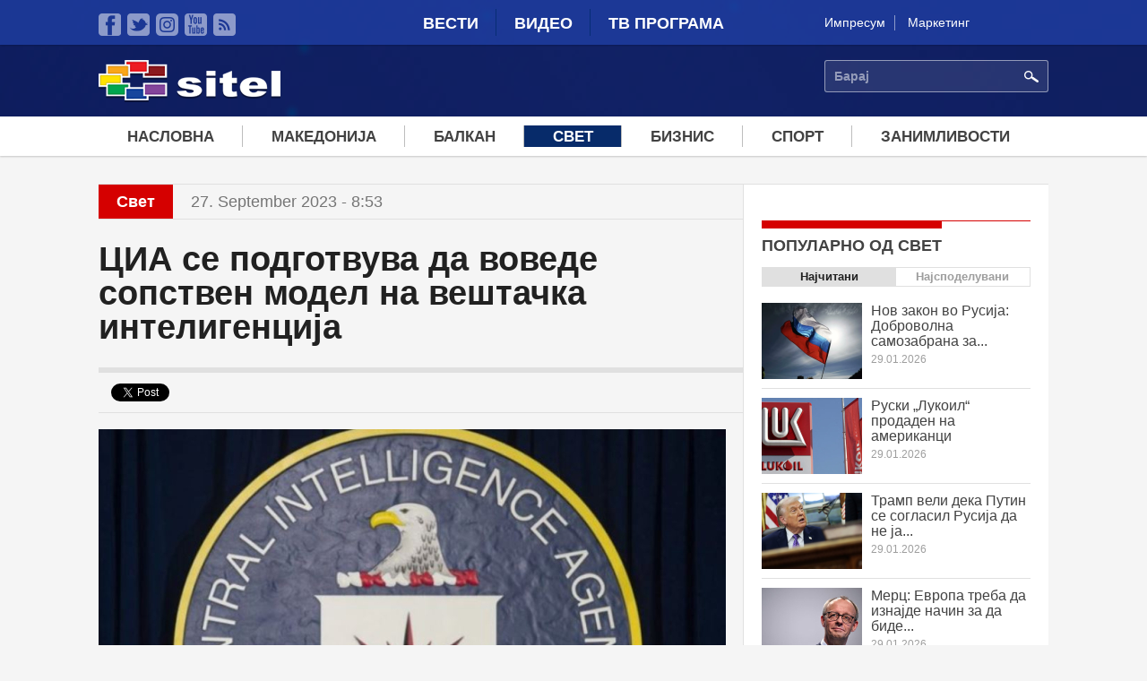

--- FILE ---
content_type: text/html; charset=utf-8
request_url: https://www.sitel.com.mk/cia-se-podgotvuva-da-vovede-sopstven-model-na-veshtachka-inteligencija
body_size: 12469
content:
<!doctype html>
<html lang="mk" dir="ltr"
  xmlns:fb="http://ogp.me/ns/fb#"
  xmlns:og="http://ogp.me/ns#"
  xmlns:article="http://ogp.me/ns/article#"
  xmlns:book="http://ogp.me/ns/book#"
  xmlns:profile="http://ogp.me/ns/profile#"
  xmlns:video="http://ogp.me/ns/video#"
  xmlns:product="http://ogp.me/ns/product#">
<head>
  <meta charset="utf-8" />
<link rel="shortcut icon" href="https://sitel.com.mk/sites/all/themes/sitel/favicon.ico" type="image/vnd.microsoft.icon" />
<meta name="viewport" content="width=device-width, initial-scale=1, maximum-scale=1" />
<meta name="description" content="Американската Централна разузнавачка агенција (ЦИА) се подготвува да воведе во употреба функција слична на програмата OpenAI која ќе користи вештачка интелигенција за да им овозможи на аналитичарите подобар пристап до интелигенција со отворен код, објави Блумберг." />
<meta name="robots" content="follow, index" />
<meta name="generator" content="Drupal 7 (http://drupal.org)" />
<link rel="canonical" href="https://sitel.com.mk/cia-se-podgotvuva-da-vovede-sopstven-model-na-veshtachka-inteligencija" />
<link rel="shortlink" href="https://sitel.com.mk/node/320490" />
<meta property="fb:pages" content="2084965428288178" />
<meta property="og:site_name" content="Сител Телевизија" />
<meta property="og:type" content="article" />
<meta property="og:url" content="https://sitel.com.mk/cia-se-podgotvuva-da-vovede-sopstven-model-na-veshtachka-inteligencija" />
<meta property="og:title" content="ЦИА се подготвува да воведе сопствен модел на вештачка интелигенција" />
<meta property="og:image" content="https://sitel.com.mk/sites/default/files/article/teaser-images/2023/september/ciavestacka-387192.jpg" />
  <title>ЦИА се подготвува да воведе сопствен модел на вештачка интелигенција | Сител Телевизија</title>
  <link rel="stylesheet" href="https://sitel.com.mk/sites/default/files/css/css_jxjd3y05gJ4znkc8IUPVWEgEf2rbAK_s9sEjW7BOSvU.css" media="all" />
<link rel="stylesheet" href="https://sitel.com.mk/sites/default/files/css/css_T5CORgKQPnZ1t4QxE0breUwXah1QEgbYZ7H73Alppzs.css" media="all" />
<link rel="stylesheet" href="https://sitel.com.mk/sites/default/files/css/css_0ZDLgM8Ju0svvzMN2ilMUc2aGYqG0Pwaf_56t8BV-E8.css" media="all" />
<link rel="stylesheet" href="https://sitel.com.mk/sites/default/files/css/css_Lu7-XtgJKyKCN0_UQB7_eIjjAtN6Z8gsLQVekQbNp-Q.css" media="all" />
<link rel="stylesheet" href="//releases.flowplayer.org/6.0.3/skin/minimalist.css" media="all" />
  <script defer="defer" src="https://sitel.com.mk/sites/default/files/google_tag/sitel_ga4/google_tag.script.js?t9o6c1"></script>
<script src="https://sitel.com.mk/sites/all/modules/jquery_update/replace/jquery/1.11/jquery.min.js?v=1.11.2"></script>
<script src="https://sitel.com.mk/misc/jquery-extend-3.4.0.js?v=1.11.2"></script>
<script src="https://sitel.com.mk/misc/jquery-html-prefilter-3.5.0-backport.js?v=1.11.2"></script>
<script src="https://sitel.com.mk/misc/jquery.once.js?v=1.2"></script>
<script src="https://sitel.com.mk/misc/drupal.js?t9o6c1"></script>
<script src="https://sitel.com.mk/sites/all/modules/jquery_update/replace/ui/external/jquery.cookie.js?v=67fb34f6a866c40d0570"></script>
<script src="https://sitel.com.mk/sites/all/modules/jquery_update/replace/jquery.form/3/jquery.form.min.js?v=3.51.0"></script>
<script src="https://sitel.com.mk/misc/jquery-ajaxsubmit.js?v=3.51.0"></script>
<script src="https://sitel.com.mk/misc/ajax.js?v=7.70"></script>
<script src="https://sitel.com.mk/sites/all/modules/jquery_update/js/jquery_update.js?v=0.0.1"></script>
<script src="https://sitel.com.mk/sites/all/modules/fb_instant_articles/modules/fb_instant_articles_display/js/admin.js?t9o6c1"></script>
<script src="https://sitel.com.mk/misc/progress.js?t9o6c1"></script>
<script src="https://sitel.com.mk/sites/default/files/languages/mk_UkBMi-dYnTpuCpR3AMa6l-upUIOEUC8hbLlxcDS4lSk.js?t9o6c1"></script>
<script src="https://sitel.com.mk/sites/all/libraries/jwplayer/jwplayer.js?1769766888"></script>
<script>
jwplayer.key="nWNZ/3lLojA7qWHTDOV63ot6zATJuBz5/bxvJw=="
</script>
<script src="https://sitel.com.mk/sites/all/modules/views/js/base.js?t9o6c1"></script>
<script src="https://sitel.com.mk/sites/all/modules/quicktabs/js/quicktabs.js?t9o6c1"></script>
<script src="https://sitel.com.mk/sites/all/modules/views/js/ajax_view.js?t9o6c1"></script>
<script src="https://sitel.com.mk/sites/all/modules/responsive_menus/styles/responsive_menus_simple/js/responsive_menus_simple.js?t9o6c1"></script>
<script src="https://sitel.com.mk/sites/all/modules/google_analytics/googleanalytics.js?t9o6c1"></script>
<script>
(function(i,s,o,g,r,a,m){i["GoogleAnalyticsObject"]=r;i[r]=i[r]||function(){(i[r].q=i[r].q||[]).push(arguments)},i[r].l=1*new Date();a=s.createElement(o),m=s.getElementsByTagName(o)[0];a.async=1;a.src=g;m.parentNode.insertBefore(a,m)})(window,document,"script","https://www.google-analytics.com/analytics.js","ga");ga("create", "UA-64766285-1", {"cookieDomain":"auto"});ga("send", "pageview");
</script>
<script src="https://sitel.com.mk/sites/all/modules/views_load_more/views_load_more.js?t9o6c1"></script>
<script src="https://sitel.com.mk/sites/all/libraries/superfish/superfish.js?t9o6c1"></script>
<script src="https://sitel.com.mk/sites/all/modules/superfish/superfish.js?t9o6c1"></script>
<script src="https://sitel.com.mk/sites/all/themes/sitel/js/mediaCheck/mediaCheck-min.js?t9o6c1"></script>
<script src="https://sitel.com.mk/sites/all/themes/sitel/js/general-ui.js?t9o6c1"></script>
<script src="https://sitel.com.mk/sites/all/themes/sitel/js/responsive-ui.js?t9o6c1"></script>
<script src="https://sitel.com.mk/sites/all/libraries/lazyads/lazyad-loader-min.js?t9o6c1"></script>
<script>
var OA_source = "node content_type_article";
</script>
<script>
var OA_zones = { 'leaderboardHeader' : 7, 'leaderboardMiddle' : 8, 'stranicen-baner-1' : 1, 'stranicen-baner-2' : 2, 'stranicen-baner-2-naslovna' : 9, 'slobodna-zona' : 5, 'baner-pod-statija-levo' : 3, 'baner-pod-statija-desno' : 4, 'brendiranje' : 6, }
</script>
<script src="https://a.sitel.com.mk/www/delivery/spcjs.php?id=1&amp;amp;target=_blank&amp;amp;charset=UTF-8"></script>
<script src="//releases.flowplayer.org/6.0.3/flowplayer.min.js"></script>
<script>
jQuery.extend(Drupal.settings, {"basePath":"\/","pathPrefix":"","ajaxPageState":{"theme":"sitel","theme_token":"HE7ArCeop3zgsXydUeJS_gALaJzv7Aqq9tbNaCOOjS0","jquery_version":"1.11","js":{"0":1,"1":1,"https:\/\/sitel.com.mk\/sites\/default\/files\/google_tag\/sitel_ga4\/google_tag.script.js":1,"sites\/all\/modules\/jquery_update\/replace\/jquery\/1.11\/jquery.min.js":1,"misc\/jquery-extend-3.4.0.js":1,"misc\/jquery-html-prefilter-3.5.0-backport.js":1,"misc\/jquery.once.js":1,"misc\/drupal.js":1,"sites\/all\/modules\/jquery_update\/replace\/ui\/external\/jquery.cookie.js":1,"sites\/all\/modules\/jquery_update\/replace\/jquery.form\/3\/jquery.form.min.js":1,"misc\/jquery-ajaxsubmit.js":1,"misc\/ajax.js":1,"sites\/all\/modules\/jquery_update\/js\/jquery_update.js":1,"sites\/all\/modules\/fb_instant_articles\/modules\/fb_instant_articles_display\/js\/admin.js":1,"misc\/progress.js":1,"public:\/\/languages\/mk_UkBMi-dYnTpuCpR3AMa6l-upUIOEUC8hbLlxcDS4lSk.js":1,"sites\/all\/libraries\/jwplayer\/jwplayer.js":1,"2":1,"sites\/all\/modules\/views\/js\/base.js":1,"sites\/all\/modules\/quicktabs\/js\/quicktabs.js":1,"sites\/all\/modules\/views\/js\/ajax_view.js":1,"sites\/all\/modules\/responsive_menus\/styles\/responsive_menus_simple\/js\/responsive_menus_simple.js":1,"sites\/all\/modules\/google_analytics\/googleanalytics.js":1,"3":1,"sites\/all\/modules\/views_load_more\/views_load_more.js":1,"sites\/all\/libraries\/superfish\/superfish.js":1,"sites\/all\/modules\/superfish\/superfish.js":1,"sites\/all\/themes\/sitel\/js\/mediaCheck\/mediaCheck-min.js":1,"sites\/all\/themes\/sitel\/js\/general-ui.js":1,"sites\/all\/themes\/sitel\/js\/responsive-ui.js":1,"sites\/all\/libraries\/lazyads\/lazyad-loader-min.js":1,"4":1,"5":1,"https:\/\/a.sitel.com.mk\/www\/delivery\/spcjs.php?id=1\u0026amp;target=_blank\u0026amp;charset=UTF-8":1,"\/\/releases.flowplayer.org\/6.0.3\/flowplayer.min.js":1},"css":{"modules\/system\/system.base.css":1,"modules\/system\/system.menus.css":1,"modules\/system\/system.theme.css":1,"sites\/all\/modules\/date\/date_api\/date.css":1,"sites\/all\/modules\/date\/date_popup\/themes\/datepicker.1.7.css":1,"modules\/field\/theme\/field.css":1,"modules\/node\/node.css":1,"modules\/user\/user.css":1,"sites\/all\/modules\/youtube\/css\/youtube.css":1,"sites\/all\/modules\/views\/css\/views.css":1,"sites\/all\/modules\/ckeditor\/css\/ckeditor.css":1,"sites\/all\/modules\/ctools\/css\/ctools.css":1,"sites\/all\/modules\/panels\/css\/panels.css":1,"sites\/all\/modules\/quicktabs\/css\/quicktabs.css":1,"sites\/all\/modules\/responsive_menus\/styles\/responsive_menus_simple\/css\/responsive_menus_simple.css":1,"sites\/all\/themes\/sitel\/font\/fira.css":1,"sites\/all\/libraries\/superfish\/css\/superfish.css":1,"sites\/all\/themes\/sitel\/css\/style.css":1,"\/\/releases.flowplayer.org\/6.0.3\/skin\/minimalist.css":1}},"views":{"ajax_path":"\/views\/ajax","ajaxViews":{"views_dom_id:70eb193997f756267a7e6d8f5b33bad4":{"view_name":"panel_so_vesti_3","view_display_id":"default","view_args":"article","view_path":"node\/185238","view_base_path":null,"view_dom_id":"70eb193997f756267a7e6d8f5b33bad4","pager_element":0}}},"urlIsAjaxTrusted":{"\/views\/ajax":true,"\/quicktabs\/ajax\/novo_na_sitel\/0\/view\/panel_so_vesti_3\/default\/1\/node%252F320490\/article":true,"\/quicktabs\/ajax\/novo_na_sitel\/1\/view\/panel_so_vesti_3\/default\/2\/node%252F320490\/video":true,"\/cia-se-podgotvuva-da-vovede-sopstven-model-na-veshtachka-inteligencija":true,"\/quicktabs\/ajax\/popularno_node\/0\/view\/popularna_sodrzina\/node_naj_citani\/3\/node%252F320490\/":true,"\/quicktabs\/ajax\/popularno_node\/1\/view\/popularna_sodrzina_social\/node_naj_spodeluvani\/4\/node%252F320490\/":true},"ajax":{"quicktabs-tab-novo_na_sitel-0":{"progress":{"message":"","type":"throbber"},"event":"click","url":"\/quicktabs\/ajax\/novo_na_sitel\/0\/view\/panel_so_vesti_3\/default\/1\/node%252F320490\/article"},"quicktabs-tab-novo_na_sitel-1":{"progress":{"message":"","type":"throbber"},"event":"click","url":"\/quicktabs\/ajax\/novo_na_sitel\/1\/view\/panel_so_vesti_3\/default\/2\/node%252F320490\/video"},"quicktabs-tab-popularno_node-0":{"progress":{"message":"","type":"throbber"},"event":"click","url":"\/quicktabs\/ajax\/popularno_node\/0\/view\/popularna_sodrzina\/node_naj_citani\/3\/node%252F320490\/"},"quicktabs-tab-popularno_node-1":{"progress":{"message":"","type":"throbber"},"event":"click","url":"\/quicktabs\/ajax\/popularno_node\/1\/view\/popularna_sodrzina_social\/node_naj_spodeluvani\/4\/node%252F320490\/"}},"quicktabs":{"qt_novo_na_sitel":{"name":"novo_na_sitel","tabs":[{"vid":"panel_so_vesti_3","display":"default","args":"article","view_path":"node%2F320490","view_dom_id":1,"ajax_args":"article","actual_args":["article"]},{"vid":"panel_so_vesti_3","display":"default","args":"video","view_path":"node%2F320490","view_dom_id":2,"ajax_args":"video","actual_args":["video"]}],"ajaxPageState":{"jquery_version":"1.11"}},"qt_popularno_node":{"name":"popularno_node","tabs":[{"vid":"popularna_sodrzina","display":"node_naj_citani","args":"","view_path":"node%2F320490","view_dom_id":3,"ajax_args":"","actual_args":[]},{"vid":"popularna_sodrzina_social","display":"node_naj_spodeluvani","args":"","view_path":"node%2F320490","view_dom_id":4,"ajax_args":"","actual_args":[]}],"quicktabs":{"qt_novo_na_sitel":{"name":"novo_na_sitel","tabs":[{"vid":"panel_so_vesti_3","display":"default","args":"article","view_path":"node%2F320490","view_dom_id":1,"ajax_args":"article","actual_args":["article"]},{"vid":"panel_so_vesti_3","display":"default","args":"video","view_path":"node%2F320490","view_dom_id":2,"ajax_args":"video","actual_args":["video"]}],"ajaxPageState":{"jquery_version":"1.11"}}}}},"superfish":{"1":{"id":"1","sf":{"delay":"250","animation":{"opacity":"show","height":"show"},"speed":"\u0027fast\u0027","autoArrows":false,"dropShadows":false,"disableHI":false},"plugins":{"supposition":false,"bgiframe":false}}},"responsive_menus":[{"toggler_text":"\u003Cimg src=\u0022\/sites\/all\/themes\/sitel\/images\/icons\/mobile-menu-ico.svg\u0022 width=\u002214\u0027 height=\u002214\u0022\u003E \u041c\u0435\u043d\u0438","selectors":["#superfish-1"],"media_size":"992","absolute":true,"remove_attributes":true,"responsive_menus_style":"responsive_menus_simple"}],"googleanalytics":{"trackOutbound":1,"trackMailto":1,"trackDownload":1,"trackDownloadExtensions":"7z|aac|arc|arj|asf|asx|avi|bin|csv|doc(x|m)?|dot(x|m)?|exe|flv|gif|gz|gzip|hqx|jar|jpe?g|js|mp(2|3|4|e?g)|mov(ie)?|msi|msp|pdf|phps|png|ppt(x|m)?|pot(x|m)?|pps(x|m)?|ppam|sld(x|m)?|thmx|qtm?|ra(m|r)?|sea|sit|tar|tgz|torrent|txt|wav|wma|wmv|wpd|xls(x|m|b)?|xlt(x|m)|xlam|xml|z|zip"}});
</script>
</head>
<body class="html not-front not-logged-in no-sidebars page-node page-node- page-node-320490 node-type-article" >
  <div id="skip-link">
    <a href="#main-content" class="element-invisible element-focusable">Skip to main content</a>
  </div>
    <div class="region region-page-top">
    <noscript aria-hidden="true"><iframe src="https://www.googletagmanager.com/ns.html?id=GTM-TXMWBVQN" height="0" width="0" style="display:none;visibility:hidden"></iframe></noscript>
<div id="fb-root"></div><script>(function(d, s, id) {  var js, fjs = d.getElementsByTagName(s)[0];  if (d.getElementById(id)) return;  js = d.createElement(s); js.id = id;  js.src = "//connect.facebook.net/mk_MK/sdk.js#xfbml=1&appId=825444660876468&version=v2.2";  fjs.parentNode.insertBefore(js, fjs);}(document, 'script', 'facebook-jssdk'));</script>  </div>
  
  <div class="region region-content">
    <div id="block-system-main" class="block block-system">

    
  <div class="content">
    
<div class="page-super-wrapper" >

    <div class="header-super-wrapper">
  
       
      <div class="top-bar-super-wrapper">
        <div class="container">
          <div class="row">
          
            <div class="col-md-3 col-sd-6 hidden-xs"><div class="panel-pane pane-block pane-menu-menu-social-llinks"  >
  
      
  
  <div class="pane-content">
    <ul class="menu"><li class="first leaf"><a href="https://www.facebook.com/sitelmk" class="faecebook" target="_blank">Facebook</a></li>
<li class="leaf"><a href="https://twitter.com/siteltv" class="twitter" target="_blank">Twitter</a></li>
<li class="leaf"><a href="https://www.instagram.com/sitel.tv/" class="instagram">instagram</a></li>
<li class="leaf"><a href="https://www.youtube.com/channel/UC9S_l5vmdGRDV3GuhvbF8Mg" class="youtube" target="_blank">YouTube</a></li>
<li class="last leaf"><a href="/rss.xml" class="rss" target="_blank">RSS</a></li>
</ul>  </div>

  
  </div>
</div>
            <div class="col-md-6 col-sd-6 col-xs-12"><div class="panel-pane pane-block pane-system-main-menu"  >
  
      
  
  <div class="pane-content">
    <ul class="menu"><li class="first collapsed"><a href="/">Вести</a></li>
<li class="leaf"><a href="/video">Видео</a></li>
<li class="last leaf"><a href="/tv-programa">ТВ Програма</a></li>
</ul>  </div>

  
  </div>
</div>
            <div class="col-md-3 hidden-sm hidden-xs"><div class="panel-pane pane-block pane-menu-menu-kontakt-menu"  >
  
      
  
  <div class="pane-content">
    <ul class="menu"><li class="first leaf"><a href="https://sitel.com.mk/impresum" target="_blank">Импресум</a></li>
<li class="last leaf"><a href="https://sitel.com.mk/sites/default/files/styles/large/public/article/images/2025/september/www.sitel_.com_.mk_cenovnik_lokalni_izbori_2025.jpg?itok=_PPkbTpV" target="_blank">Маркетинг</a></li>
</ul>  </div>

  
  </div>
</div>
            
          </div>
        </div>
      </div>
    
    
       
      <div class="header-content-super-wrapper">
        <div class="container">
          <div class="row">
            
            <div class="col-md-3 col-xs-5"><div class="panel-pane pane-page-logo"  >
  
      
  
  <div class="pane-content">
    <a href="/" rel="home" id="logo" title="Насловна"><img src="https://sitel.com.mk/sites/all/themes/sitel/logo.png" alt="Насловна" /></a>  </div>

  
  </div>
</div>
            
            <div class="col-md-9 col-xs-7">
              <div class="row">
                <div class="col-md-8 col-xs-4 hidden-xs"></div>
                <div class="col-md-4 col-xs-12"><div class="panel-pane pane-block pane-search-api-page-search"  >
  
      
  
  <div class="pane-content">
    <form action="/cia-se-podgotvuva-da-vovede-sopstven-model-na-veshtachka-inteligencija" method="post" id="search-api-page-search-form-search" accept-charset="UTF-8"><div><div class="form-item form-type-textfield form-item-keys-3">
  <label class="element-invisible" for="edit-keys-3">Барај </label>
 <input placeholder="Барај" type="text" id="edit-keys-3" name="keys_3" value="" size="15" maxlength="128" class="form-text" />
</div>
<input type="hidden" name="id" value="3" />
<input type="submit" id="edit-submit-3" name="op" value="Барај" class="form-submit" /><input type="hidden" name="form_build_id" value="form-Di3F_GORoHzisCHitYKdfJW62f8QsoS2zGD073KypaQ" />
<input type="hidden" name="form_id" value="search_api_page_search_form_search" />
</div></form>  </div>

  
  </div>
</div>
              </div>
            </div>
            
          </div>
        </div>
      </div>
  
  </div><!-- Header super wrapper -->




    
      <div class="navigation-super-wraper">
      <div class="container">
        <div class="row">
          <div class="col-xs-12">
              <div class="panel-pane pane-block pane-superfish-1"  >
  
      
  
  <div class="pane-content">
    <div id="menu-wrapper"><ul id="superfish-1" class="menu sf-menu sf-menu-meni-vesti sf-horizontal sf-style-none sf-total-items-7 sf-parent-items-2 sf-single-items-5"><li id="menu-816-1" class="first sf-item-1 sf-depth-1 sf-no-children"><a href="/" class="sf-depth-1">Насловна</a></li><li id="menu-789-1" class="middle sf-item-2 sf-depth-1 sf-no-children"><a href="/makedonija" title="Македонија" class="sf-depth-1">Македонија</a></li><li id="menu-790-1" class="middle sf-item-3 sf-depth-1 sf-no-children"><a href="/balkan" title="Балкан" class="sf-depth-1">Балкан</a></li><li id="menu-791-1" class="active-trail middle sf-item-4 sf-depth-1 sf-no-children"><a href="/svet" title="Свет" class="sf-depth-1">Свет</a></li><li id="menu-792-1" class="middle sf-item-5 sf-depth-1 sf-no-children"><a href="/biznis" title="Бизнис" class="sf-depth-1">Бизнис</a></li><li id="menu-793-1" class="middle sf-item-6 sf-depth-1 sf-total-children-6 sf-parent-children-0 sf-single-children-6 menuparent"><a href="/sport" title="Спорт" class="sf-depth-1 menuparent">Спорт</a><ul><li id="menu-794-1" class="first sf-item-1 sf-depth-2 sf-no-children"><a href="/sport/fudbal" title="Фудбал" class="sf-depth-2">Фудбал</a></li><li id="menu-795-1" class="middle sf-item-2 sf-depth-2 sf-no-children"><a href="/sport/kosharka" title="Кошарка" class="sf-depth-2">Кошарка</a></li><li id="menu-796-1" class="middle sf-item-3 sf-depth-2 sf-no-children"><a href="/sport/rakomet" title="Ракомет" class="sf-depth-2">Ракомет</a></li><li id="menu-797-1" class="middle sf-item-4 sf-depth-2 sf-no-children"><a href="/sport/tenis" title="Тенис" class="sf-depth-2">Тенис</a></li><li id="menu-798-1" class="middle sf-item-5 sf-depth-2 sf-no-children"><a href="/sport/f1" title="Ф1" class="sf-depth-2">Ф1</a></li><li id="menu-799-1" class="last sf-item-6 sf-depth-2 sf-no-children"><a href="/sport/sport-plus" title="Спорт плус" class="sf-depth-2">Спорт плус</a></li></ul></li><li id="menu-800-1" class="last sf-item-7 sf-depth-1 sf-total-children-6 sf-parent-children-0 sf-single-children-6 menuparent"><a href="/zanimlivosti" title="Занимливости" class="sf-depth-1 menuparent">Занимливости</a><ul><li id="menu-801-1" class="first sf-item-1 sf-depth-2 sf-no-children"><a href="/zanimlivosti/zhivot" title="Живот" class="sf-depth-2">Живот</a></li><li id="menu-802-1" class="middle sf-item-2 sf-depth-2 sf-no-children"><a href="/zanimlivosti/dzhet-set" title="Џет-Сет" class="sf-depth-2">Џет-Сет</a></li><li id="menu-803-1" class="middle sf-item-3 sf-depth-2 sf-no-children"><a href="/zanimlivosti/tehnologija" title="Технологија" class="sf-depth-2">Технологија</a></li><li id="menu-804-1" class="middle sf-item-4 sf-depth-2 sf-no-children"><a href="/zanimlivosti/internet" title="Интернет" class="sf-depth-2">Интернет</a></li><li id="menu-805-1" class="middle sf-item-5 sf-depth-2 sf-no-children"><a href="/zanimlivosti/zdravje" title="Здравје" class="sf-depth-2">Здравје</a></li><li id="menu-806-1" class="last sf-item-6 sf-depth-2 sf-no-children"><a href="/zanimlivosti/bizarno-no-vistinito" title="Бизарно но вистинито" class="sf-depth-2">Бизарно но вистинито</a></li></ul></li></ul></div>  </div>

  
  </div>
            </div>
        </div>
      </div>
    </div>
  




    
  

      <div class="container-1-super-wrapper">
      <div class="container container-1-wrapper">
                  <div class="row">
            <div class="col-xs-12"><div class="panel-pane pane-custom pane-2"  >
  
      
  
  <div class="pane-content">
    <div class="ad ad-brendiranje" data-lazyad data-matchmedia="only screen and (min-width: 1380px)">
  <script type="text/lazyad">
    <!--
	
<script type='text/javascript'>
    OA_show('brendiranje');
</script>

-->
</script>  </div>

  
  </div>
<div class="panel-separator"></div><div class="panel-pane pane-custom pane-3"  >
  
      
  
  <div class="pane-content">
    <div class="ad" data-lazyad>
  <script type="text/lazyad">
    <!--
	<script type='text/javascript'>
	     OA_show('leaderboardHeader');
	</script>
	-->
  </script>
</div>  </div>

  
  </div>
</div>
            </div>
                </div>
    </div>
  

  <div class="main-content-wrapper">
    <div class="container main-content-container">
	            
                
        <!-- Glavna sodrzina vo dve koloni -->
                <div class="row">
           <div class="col-md-8 col-xs-12"><div class="panel-pane pane-custom pane-4 kajtegorija-i-data-na-objava connect-to-sidebar"  >
  
      
  
  <div class="pane-content">
    <div class="kategorija">Свет</div><div class="data-na-objava">27. September 2023 - 8:53</div>  </div>

  
  </div>
<div class="panel-separator"></div><div class="panel-pane pane-node-title"  >
  
      
  
  <div class="pane-content">
    <h1>ЦИА се подготвува да воведе сопствен модел на вештачка интелигенција</h1>
  </div>

  
  </div>
<div class="panel-separator"></div><div class="panel-pane pane-custom pane-5 connect-to-sidebar"  >
  
      
  
  <div class="pane-content">
    <div class="social-buttons-wrapper">
  <div class="social-button fb-send" data-href="https://sitel.com.mk/cia-se-podgotvuva-da-vovede-sopstven-model-na-veshtachka-inteligencija"></div>
  <div class="social-button facebook"><div class="fb-like" data-href="https://sitel.com.mk/cia-se-podgotvuva-da-vovede-sopstven-model-na-veshtachka-inteligencija" data-layout="button_count" data-action="like" data-show-faces="false" data-share="true"></div></div>
  <div class="social-button twitter"><a class="twitter-share-button" href="https://twitter.com/share" data-text="ЦИА се подготвува да воведе сопствен модел на вештачка интелигенција" data-url="https://sitel.com.mk/cia-se-podgotvuva-da-vovede-sopstven-model-na-veshtachka-inteligencija" data-via="sitel.com.mk">Tweet</a></div>
  <div class="social-button google-plus"><div class="g-plusone" data-size="medium"></div></div>
</div>  </div>

  
  </div>
<div class="panel-separator"></div><div class="panel-pane pane-custom pane-6"  >
  
      
  
  <div class="pane-content">
    <div class="ad ad-300x250" data-lazyad data-matchmedia="only screen and (max-width: 768px)">
  <script type="text/lazyad">
    <!--
	
<script type='text/javascript'>
    OA_show('stranicen-baner-1');
</script>

-->
  </script>
</div>  </div>

  
  </div>
<div class="panel-separator"></div><div class="panel-pane pane-views pane-galerija-vo-statija"  >
  
      
  
  <div class="pane-content">
    <div class="view view-galerija-vo-statija view-id-galerija_vo_statija view-display-id-default view-dom-id-9756b0211ddbff74156693ce4755c8be">
        
  
  
      <div class="view-content">
        <div class="views-row views-row-1 views-row-odd views-row-first views-row-last">
      
  <div class="views-field views-field-field-image-gallery">        <div class="field-content"></div>  </div>  </div>
    </div>
  
  
  
  
  
  
</div>  </div>

  
  </div>
<div class="panel-separator"></div><div class="panel-pane pane-node-body"  >
  
      
  
  <div class="pane-content">
    <div class="field field-name-body field-type-text-with-summary field-label-hidden"><div class="field-items"><div class="field-item even"><p><img alt="" class="image-large" height="518" src="/sites/default/files/styles/large/public/article/teaser-images/2023/september/ciavestacka-387192.jpg?itok=YUWW6l9T" width="700" /></p>
<p>Американската Централна разузнавачка агенција (ЦИА) се подготвува да воведе во употреба функција слична на програмата OpenAI која ќе користи вештачка интелигенција за да им овозможи на аналитичарите подобар пристап до интелигенција со отворен код, објави Блумберг.</p>
<p>Според агенцијата, станува збор за поширока владина кампања за искористување на моќта на вештачката интелигенција за да се натпреварува со Кина, која се обидува да стане глобален лидер во оваа област до 2030 година.</p>
<p>„Таа алатка за вештачка интелигенција ќе им овозможи на корисниците да го видат оригиналниот извор на информациите што ги гледаат, рече директорот на Одделот на ЦИА за отворени извори, Ренди Никсон, додавајќи дека функцијата за разговор е логичен дел од побрзата дистрибуција на интелигенција.</p>
<p>ЦИА не објави кој модел на вештачка интелигенција ќе користи за да ја поддржи новата алатка или како ќе ги заштити информациите од протекување на отворениот интернет.</p>
<p>Алатката за вештачка интелигенција ќе биде достапна за разузнавачката заедница на САД од 18 агенции, која ги вклучува ЦИА, Агенцијата за национална безбедност, Федералното биро за истраги и агенции управувани од ограноците на војската, но нема да биде достапна за креаторите на политиката или јавните кампањи.</p>
</div></div></div>  </div>

  
  </div>
<div class="panel-separator"></div><div class="panel-pane pane-custom pane-7"  >
  
      
  
  <div class="pane-content">
    <div class="ad ad-300x250" data-lazyad data-matchmedia="only screen and (max-width: 768px)">
  <script type="text/lazyad">
    <!--
	
<script type='text/javascript'>
    OA_show('stranicen-baner-2');
</script>

-->
  </script>
</div>  </div>

  
  </div>
<div class="panel-separator"></div><div class="panel-pane pane-custom pane-8 pane-bottom-space-30 connect-to-sidebar"  >
  
      
  
  <div class="pane-content">
    <div class="social-buttons-wrapper">
  <div class="social-button fb-send" data-href="https://sitel.com.mk/cia-se-podgotvuva-da-vovede-sopstven-model-na-veshtachka-inteligencija"></div>
  <div class="social-button facebook"><div class="fb-like" data-href="https://sitel.com.mk/cia-se-podgotvuva-da-vovede-sopstven-model-na-veshtachka-inteligencija" data-layout="button_count" data-action="like" data-show-faces="false" data-share="true"></div></div>
  <div class="social-button twitter"><a class="twitter-share-button" href="https://twitter.com/share" data-text="ЦИА се подготвува да воведе сопствен модел на вештачка интелигенција" data-url="https://sitel.com.mk/cia-se-podgotvuva-da-vovede-sopstven-model-na-veshtachka-inteligencija" data-via="sitel.com.mk">Tweet</a></div>
  <div class="social-button google-plus"><div class="g-plusone" data-size="medium"></div></div>
</div>  </div>

  
  </div>
<div class="panel-separator"></div><div class="panel-pane pane-custom pane-9"  >
  
      
  
  <div class="pane-content">
    <div class="row">
	<div class="col-sm-6 col-xs-12">
		
<div class="ad ad-300x250" data-lazyad>
  <script type="text/lazyad">
    <!--
		<script type='text/javascript'>
		    OA_show('baner-pod-statija-levo');
		</script>		
		-->
  </script>
</div>


	</div>
	<div class="col-sm-6 col-xs-12">
		
<div class="ad ad-300x250" data-lazyad>
  <script type="text/lazyad">
    <!--
		<script type='text/javascript'>
		    OA_show('baner-pod-statija-desno');
		</script>
		-->
  </script>
</div>
	</div>
</div>  </div>

  
  </div>
<div class="panel-separator"></div><div class="panel-pane pane-custom pane-10 pane-bottom-space-30"  >
  
      
  
  <div class="pane-content">
    <div class="fb-comments" data-href="https://sitel.com.mk/node/320490/edit" data-width="100%" data-numposts="5" data-colorscheme="light"></div>  </div>

  
  </div>
<div class="panel-separator"></div><div class="panel-pane pane-views-panes pane-povrzani-po-kategorija-povrzani-po-kategorija pane-bottom-space-30 horizontal-list line-pane-title hidden-sm hidden-xs"  >
  
        
    <h2 class="pane-title">
      <span class="title-text">
        Свет      </span>
    </h2>
    
  
  <div class="pane-content">
    <div class="view view-povrzani-po-kategorija view-id-povrzani_po_kategorija view-display-id-povrzani_po_kategorija view-dom-id-a63edf884cd301d55cb88e010c352e48">
        
  
  
      <div class="view-content">
          <ul class="row list-to-block">          <li class="views-row views-row-1 views-row-odd views-row-first col-xs-4">  
  <div class="views-field views-field-field-slika-voved">        <div class="field-content"><a href="/ek-otpushti-svoj-visok-funkcioner-poradi-primanje-podaroci-od-katar-vo-zamena-za-doverlivi-podatoci"><img src="https://sitel.com.mk/sites/default/files/styles/thumb_2/public/article/teaser-images/2026/january/basdbs-450435.jpg?itok=RoRi4xq4" width="320" height="205" alt="" /></a></div>  </div>  
  <div class="views-field views-field-title">        <h3 class="field-content"><a href="/ek-otpushti-svoj-visok-funkcioner-poradi-primanje-podaroci-od-katar-vo-zamena-za-doverlivi-podatoci">EK отпушти свој висок функционер поради „примање подароци“ од Катар во замена за доверливи податоци</a></h3>  </div></li>
          <li class="views-row views-row-2 views-row-even col-xs-4">  
  <div class="views-field views-field-field-slika-voved">        <div class="field-content"><a href="/tramp-se-zakani-so-carini-od-50-procenti-na-kanadskite-avioni"><img src="https://sitel.com.mk/sites/default/files/styles/thumb_2/public/article/teaser-images/2026/january/tramp-393983-449408-450434.jpg?itok=-5J2OPcY" width="320" height="205" alt="" /></a></div>  </div>  
  <div class="views-field views-field-title">        <h3 class="field-content"><a href="/tramp-se-zakani-so-carini-od-50-procenti-na-kanadskite-avioni">Трамп се закани со царини од 50 проценти на канадските авиони</a></h3>  </div></li>
          <li class="views-row views-row-3 views-row-odd views-row-last col-xs-4">  
  <div class="views-field views-field-field-slika-voved">        <div class="field-content"><a href="/guteresh-veli-deka-ochigledno-e-vreme-zhena-da-zastane-na-chelo-na"><img src="https://sitel.com.mk/sites/default/files/styles/thumb_2/public/article/teaser-images/2026/january/133376413-148784-313594-450432.jpg?itok=eTzskgqG" width="320" height="205" alt="" /></a></div>  </div>  
  <div class="views-field views-field-title">        <h3 class="field-content"><a href="/guteresh-veli-deka-ochigledno-e-vreme-zhena-da-zastane-na-chelo-na">Гутереш вели дека „очигледно е време“ жена да застане на чело на ОН</a></h3>  </div></li>
      </ul>    </div>
  
  
  
  
  
  
</div>  </div>

  
  </div>
<div class="panel-separator"></div><div class="panel-pane pane-custom pane-11"  >
  
      
  
  <div class="pane-content">
    <style type="text/css">
  .sitel-banner--in-article {
    display: flex;
    justify-content: center;
    margin: 1rem 0;
  }
</style>

<script type="text/javascript">
  (function ($) {
    $(function() {

      // Mobile In-article.
      var paragraphs = $('.pane-node-body .field-name-body p'),
          zone_1 = $('<div class="sitel-banner sitel-banner--in-article"><ins data-revive-zoneid="12" data-revive-id="d61aa4ba56f54b358871f90123033371"></ins></div>'),
          zone_2 = $('<div class="sitel-banner sitel-banner--in-article"><ins data-revive-zoneid="13" data-revive-id="d61aa4ba56f54b358871f90123033371"></ins></div>');

      if(paragraphs.length && paragraphs.length > 2 && window.matchMedia('(max-width: 768px)').matches) {
         paragraphs.each(function( index ) {
          if(index === 1) {
            $(this).append(zone_1);
          }
          if(index === 3) {
            $(this).append(zone_2);
          }
        }); 
      }

    });
  })(jQuery);
</script>

<script async src="//a.sitel.com.mk/www/delivery/asyncjs.php"></script>  </div>

  
  </div>
</div> 
          <div class="col-md-4 col-xs-12 sidebar-right">
            <div class="inner">
              <div class="panel-pane pane-custom pane-12 pane-bottom-space-20"  >
  
      
  
  <div class="pane-content">
    <div class="ad ad-300x250" data-lazyad data-matchmedia="only screen and (min-width: 768px)">
  <script type="text/lazyad">
    <!--
	
<script type='text/javascript'>
    OA_show('stranicen-baner-1');
</script>

-->
  </script>
</div>  </div>

  
  </div>
<div class="panel-separator"></div><div class="panel-pane pane-custom pane-13 pane-bottom-space-20"  >
  
      
  
  <div class="pane-content">
    <div class="ad ad-300x250" data-lazyad data-matchmedia="only screen and (min-width: 768px)">
  <script type="text/lazyad">
    <!--
	
<script type='text/javascript'>
    OA_show('stranicen-baner-2');
</script>

-->
  </script>
</div>  </div>

  
  </div>
<div class="panel-separator"></div><div class="panel-pane pane-block pane-quicktabs-popularno-node pane-bottom-space-40 sidebar-list line-pane-title"  >
  
        
    <h2 class="pane-title">
      <span class="title-text">
        Популарно од Свет      </span>
    </h2>
    
  
  <div class="pane-content">
    <div  id="quicktabs-popularno_node" class="quicktabs-wrapper quicktabs-style-nostyle"><div class="item-list"><ul class="quicktabs-tabs quicktabs-style-nostyle"><li class="active first"><a href="/cia-se-podgotvuva-da-vovede-sopstven-model-na-veshtachka-inteligencija?qt-popularno_node=0#qt-popularno_node" id="quicktabs-tab-popularno_node-0" class="quicktabs-tab quicktabs-tab-view quicktabs-tab-view-popularna-sodrzina-node-naj-citani active">Најчитани</a></li>
<li class="last"><a href="/cia-se-podgotvuva-da-vovede-sopstven-model-na-veshtachka-inteligencija?qt-popularno_node=1#qt-popularno_node" id="quicktabs-tab-popularno_node-1" class="quicktabs-tab quicktabs-tab-view quicktabs-tab-view-popularna-sodrzina-social-node-naj-spodeluvani active">Најсподелувани</a></li>
</ul></div><div id="quicktabs-container-popularno_node" class="quicktabs_main quicktabs-style-nostyle"><div  id="quicktabs-tabpage-popularno_node-0" class="quicktabs-tabpage "><div class="view view-popularna-sodrzina view-id-popularna_sodrzina view-display-id-node_naj_citani view-dom-id-01f1b404a0083ea5005fb79a50607369">
        
  
  
      <div class="view-content">
      <div class="item-list">    <ul>          <li class="views-row views-row-1 views-row-odd views-row-first">  
  <div class="views-field views-field-path">        <span class="field-content"><div class="image"><a href="/nov-zakon-vo-rusija-dobrovolna-samozabrana-za-igri-na-srekja-kako-zashtita-od-zavisnost"><img src="https://sitel.com.mk/sites/default/files/styles/thumb_5/public/article/teaser-images/2026/january/rdz-437979-450418.png?itok=9MvXacAl" width="112" height="85" alt="" /></a></div>
<div class="title-wrapper">
  <h3><a href="/nov-zakon-vo-rusija-dobrovolna-samozabrana-za-igri-na-srekja-kako-zashtita-od-zavisnost">Нов закон во Русија: Доброволна самозабрана за...</a></h3>
 <div class="views-field-created">29.01.2026</div>
</div></span>  </div></li>
          <li class="views-row views-row-2 views-row-even">  
  <div class="views-field views-field-path">        <span class="field-content"><div class="image"><a href="/ruski-lukoil-prodaden-na-amerikanci"><img src="https://sitel.com.mk/sites/default/files/styles/thumb_5/public/article/teaser-images/2026/january/lukoil-450394.jpg?itok=3a5dVvdn" width="112" height="85" alt="" /></a></div>
<div class="title-wrapper">
  <h3><a href="/ruski-lukoil-prodaden-na-amerikanci">Руски „Лукоил“ продаден на американци </a></h3>
 <div class="views-field-created">29.01.2026</div>
</div></span>  </div></li>
          <li class="views-row views-row-3 views-row-odd">  
  <div class="views-field views-field-path">        <span class="field-content"><div class="image"><a href="/tramp-veli-deka-putin-se-soglasil-rusija-da-ne-ja-napagja-ukraina-edna-nedela"><img src="https://sitel.com.mk/sites/default/files/styles/thumb_5/public/article/teaser-images/2026/january/tra-450425.png?itok=sghKJEmJ" width="112" height="85" alt="" /></a></div>
<div class="title-wrapper">
  <h3><a href="/tramp-veli-deka-putin-se-soglasil-rusija-da-ne-ja-napagja-ukraina-edna-nedela">Трамп вели дека Путин се согласил Русија да не ја...</a></h3>
 <div class="views-field-created">29.01.2026</div>
</div></span>  </div></li>
          <li class="views-row views-row-4 views-row-even views-row-last">  
  <div class="views-field views-field-path">        <span class="field-content"><div class="image"><a href="/merc-evropa-treba-da-iznajde-nachin-za-da-bide-dominantna-sila"><img src="https://sitel.com.mk/sites/default/files/styles/thumb_5/public/article/teaser-images/2026/january/merc-450396.jpg?itok=ixAw-_2d" width="112" height="85" alt="" /></a></div>
<div class="title-wrapper">
  <h3><a href="/merc-evropa-treba-da-iznajde-nachin-za-da-bide-dominantna-sila">Мерц: Европа треба да изнајде начин за да биде...</a></h3>
 <div class="views-field-created">29.01.2026</div>
</div></span>  </div></li>
      </ul></div>    </div>
  
  
  
  
  
  
</div></div></div></div>  </div>

  
  </div>
<div class="panel-separator"></div><div class="panel-pane pane-custom pane-14 hidden-xs hidden-sm"  >
  
      
  
  <div class="pane-content">
    <div class="fb-page" data-href="https://www.facebook.com/tvsitel.mk" data-width="340" data-small-header="true" data-adapt-container-width="true" data-hide-cover="false" data-show-facepile="false" data-show-posts="true"><div class="fb-xfbml-parse-ignore"><blockquote cite="https://www.facebook.com/tvsitel.mk"><a href="https://www.facebook.com/tvsitel.mk">TV Sitel / ТВ Сител</a></blockquote></div></div>  </div>

  
  </div>
              </div>
            </div>
        </div>
                
                  
                  
                
    </div>
  </div> <!-- .content-super-wrapper -->

  
  


  <div class="bottom-content-super-wrapper">
    <div class="container">
              <div class="row">
          <div class="col-xs-12"><div class="panel-pane pane-block pane-quicktabs-novo-na-sitel"  >
  
        
    <h2 class="pane-title">
      <span class="title-text">
        <a href="/">Ново на Сител</a>      </span>
    </h2>
    
  
  <div class="pane-content">
    <div  id="quicktabs-novo_na_sitel" class="quicktabs-wrapper quicktabs-style-nostyle"><div class="item-list"><ul class="quicktabs-tabs quicktabs-style-nostyle"><li class="active first"><a href="/cia-se-podgotvuva-da-vovede-sopstven-model-na-veshtachka-inteligencija?qt-novo_na_sitel=0#qt-novo_na_sitel" id="quicktabs-tab-novo_na_sitel-0" class="quicktabs-tab quicktabs-tab-view quicktabs-tab-view-panel-so-vesti-3-default active">Најнови вести</a></li>
<li class="last"><a href="/cia-se-podgotvuva-da-vovede-sopstven-model-na-veshtachka-inteligencija?qt-novo_na_sitel=1#qt-novo_na_sitel" id="quicktabs-tab-novo_na_sitel-1" class="quicktabs-tab quicktabs-tab-view quicktabs-tab-view-panel-so-vesti-3-default active">Најнови видеа</a></li>
</ul></div><div id="quicktabs-container-novo_na_sitel" class="quicktabs_main quicktabs-style-nostyle"><div  id="quicktabs-tabpage-novo_na_sitel-0" class="quicktabs-tabpage "><div class="view view-panel-so-vesti-3 view-id-panel_so_vesti_3 view-display-id-default view-dom-id-70eb193997f756267a7e6d8f5b33bad4">
        
  
  
      <div class="view-content">
      <div class="responsive-item-list">    <ul class="list-to-block row">          <li class="views-row views-row-1 views-row-odd views-row-first col-md-3 col-sm-4 col-xs-12">  
          <a href="https://sitel.com.mk/izglasana-rezolucijata-za-zatvoranje-na-postmonitoring-dijalogot-so-makedonija-od-strana-na-psse" class="article-link"><div class="image"><img src="https://sitel.com.mk/sites/default/files/styles/thumb_2/public/article/teaser-images/2026/january/pk-450441.jpg?itok=CR9T-okP" width="320" height="205" alt="" /></div>
<div class="multimedia"></div>
<div class="title-wrapper">
  <h3>Изгласана Резолуцијата за затворање на постмониторинг дијалогот со Македонија од страна на ПССЕ</h3>
</div>
</a>  </li>
          <li class="views-row views-row-2 views-row-even col-md-3 col-sm-4 col-xs-12">  
          <a href="https://sitel.com.mk/rekorden-sneg-vo-moskva-nad-60-sm-po-32-godini-video" class="article-link"><div class="image"><img src="https://sitel.com.mk/sites/default/files/styles/thumb_2/public/article/teaser-images/2026/january/mos-450440.jpg?itok=6pOYKOm2" width="320" height="205" alt="" /></div>
<div class="multimedia"></div>
<div class="title-wrapper">
  <h3>Рекорден снег во Москва - над 60 см по 32 години | ВИДЕО</h3>
</div>
</a>  </li>
          <li class="views-row views-row-3 views-row-odd col-md-3 col-sm-4 col-xs-12">  
          <a href="https://sitel.com.mk/vo-bitolskata-zooloshka-gradina-pcovisa-nilskiot-konj-berta" class="article-link"><div class="image"><img src="https://sitel.com.mk/sites/default/files/styles/thumb_2/public/article/teaser-images/2026/january/nil-450439.jpg?itok=oZyWM15g" width="320" height="205" alt="" /></div>
<div class="multimedia"></div>
<div class="title-wrapper">
  <h3>Во битолската Зоолошка градина пцовиса нилскиот коњ Берта</h3>
</div>
</a>  </li>
          <li class="views-row views-row-4 views-row-even col-md-3 col-sm-4 col-xs-12">  
          <a href="https://sitel.com.mk/natprevari-za-golemoto-finale-na-evropskoto-prvenstvo-vo-rakomet" class="article-link"><div class="image"><img src="https://sitel.com.mk/sites/default/files/styles/thumb_2/public/article/teaser-images/2026/january/13_01_luka_cindric-205874-450438.jpg?itok=h8bZPobz" width="320" height="205" alt="" /></div>
<div class="multimedia"></div>
<div class="title-wrapper">
  <h3>Натпревари за „големото“ финале на Европското првенство во ракомет</h3>
</div>
</a>  </li>
          <li class="views-row views-row-5 views-row-odd col-md-3 col-sm-4 col-xs-12">  
          <a href="https://sitel.com.mk/krivichna-za-pretsedatel-na-lovechko-drushtvo-od-strumica-proneveril-povekje-od-1-milion-denari" class="article-link"><div class="image"><img src="https://sitel.com.mk/sites/default/files/styles/thumb_2/public/article/teaser-images/2026/january/623781893_1196086472701878_3653711516564826042_n-450437.jpg?itok=r3vZLx9L" width="320" height="205" alt="" /></div>
<div class="multimedia"></div>
<div class="title-wrapper">
  <h3>Кривична за претседател на ловечко друштво од Струмица, проневерил повеќе од 1 милион денари</h3>
</div>
</a>  </li>
          <li class="views-row views-row-6 views-row-even col-md-3 col-sm-4 col-xs-12">  
          <a href="https://sitel.com.mk/premierot-mickoski-na-nastan-za-programata-erazmus-na-ekonomskiot-fakultet" class="article-link"><div class="image"><img src="https://sitel.com.mk/sites/default/files/styles/thumb_2/public/article/teaser-images/2026/january/micko-430272-450436.jpg?itok=DMdsFvFZ" width="320" height="205" alt="" /></div>
<div class="multimedia"></div>
<div class="title-wrapper">
  <h3>Премиерот Мицкоски на настан за програмата Еразмус+ на Економскиот факултет</h3>
</div>
</a>  </li>
          <li class="views-row views-row-7 views-row-odd col-md-3 col-sm-4 col-xs-12">  
          <a href="https://sitel.com.mk/ek-otpushti-svoj-visok-funkcioner-poradi-primanje-podaroci-od-katar-vo-zamena-za-doverlivi-podatoci" class="article-link"><div class="image"><img src="https://sitel.com.mk/sites/default/files/styles/thumb_2/public/article/teaser-images/2026/january/basdbs-450435.jpg?itok=RoRi4xq4" width="320" height="205" alt="" /></div>
<div class="multimedia"></div>
<div class="title-wrapper">
  <h3>EK отпушти свој висок функционер поради „примање подароци“ од Катар во замена за доверливи податоци</h3>
</div>
</a>  </li>
          <li class="views-row views-row-8 views-row-even views-row-last col-md-3 col-sm-4 col-xs-12">  
          <a href="https://sitel.com.mk/bez-voda-hotelot-kontinental-i-trgovskiot-centar-ist-gejt" class="article-link"><div class="image"><img src="https://sitel.com.mk/sites/default/files/styles/thumb_2/public/article/teaser-images/2026/january/vode-u-herceg-novom-nema-604x348-118895-422763-440938-446546-450433.jpg?itok=ASeHMpgS" width="320" height="205" alt="" /></div>
<div class="multimedia"></div>
<div class="title-wrapper">
  <h3>Без вода хотелот Континентал и трговскиот центар Ист Гејт</h3>
</div>
</a>  </li>
      </ul></div>    </div>
  
      <div class="item-list"><ul class="pager pager-load-more"><li class="pager-next first last"><a href="/znaele-deka-kochnicite-na-kobniot-avtobus-na-durmo-turs-se-neispravni-eve-koj-kje-odgovara-za?fbclid=IwAR3XJZAFVAGhIMnZZ-jIDecpNLIt7DuqJoboHBk0D0gjJL71pR3bF5Hh9ck&amp;qt-popularno_node=1&amp;qt-novo_na_sitel=0&amp;page=1">Повеќе вести</a></li>
</ul></div>  
  
  
  
  
</div></div></div></div>  </div>

  
  </div>
</div>
        </div>
          </div>
  </div>
  
    
    <div class="footer-super-wrapper">
    <div class="container">
    
      <div class="row">
        <div class="col-xs-12">
          <div class="panel-pane pane-block pane-menu-menu-meni-vesti footer-menu pane-bottom-space-30"  >
  
      
  
  <div class="pane-content">
    <ul class="menu"><li class="first leaf"><a href="/">Насловна</a></li>
<li class="leaf"><a href="/makedonija" title="Македонија">Македонија</a></li>
<li class="leaf"><a href="/balkan" title="Балкан">Балкан</a></li>
<li class="leaf active-trail"><a href="/svet" title="Свет" class="active-trail">Свет</a></li>
<li class="leaf"><a href="/biznis" title="Бизнис">Бизнис</a></li>
<li class="collapsed"><a href="/sport" title="Спорт">Спорт</a></li>
<li class="last collapsed"><a href="/zanimlivosti" title="Занимливости">Занимливости</a></li>
</ul>  </div>

  
  </div>
<div class="panel-separator"></div><div class="panel-pane pane-custom pane-1"  >
  
      
  
  <div class="pane-content">
    <div class="ad ad-320x100" data-lazyad data-matchmedia="only screen and (max-width: 768px)">
  <script type="text/lazyad">
    <!--

<script type='text/javascript'>
   var m3_u = (location.protocol=='https:'?'https://a.sitel.com.mk/www/delivery/ajs.php':'http://a.sitel.com.mk/www/delivery/ajs.php');
   var m3_r = Math.floor(Math.random()*99999999999);
   if (!document.MAX_used) document.MAX_used = ',';
   document.write ("<scr"+"ipt type='text/javascript' src='"+m3_u);
   document.write ("?zoneid=11&amp;source=__SOURCE__");
   document.write ('&amp;cb=' + m3_r);
   if (document.MAX_used != ',') document.write ("&amp;exclude=" + document.MAX_used);
   document.write (document.charset ? '&amp;charset='+document.charset : (document.characterSet ? '&amp;charset='+document.characterSet : ''));
   document.write ("&amp;loc=" + escape(window.location));
   if (document.referrer) document.write ("&amp;referer=" + escape(document.referrer));
   if (document.context) document.write ("&context=" + escape(document.context));
   if (document.mmm_fo) document.write ("&amp;mmm_fo=1");
   document.write ("'><\/scr"+"ipt>");
 </script>
-->
  </script>
</div>  </div>

  
  </div>
        </div>
      </div>
      
      <div class="row">
        <div class="col-xs-12">
          © 2026 Сител Телевизија
        </div>
      </div>
      
    </div>
  </div> <!-- .content-super-wrapper -->
    
</div>  </div>
</div>
  </div>

<!--    sitel.com.mk   -->
<script type="text/javascript">
/* <![CDATA[ */
(function() {
  window.dm=window.dm||{AjaxData:[]};
  window.dm.AjaxEvent=function(et,d,ssid,ad){
    dm.AjaxData.push({et:et,d:d,ssid:ssid,ad:ad});
    window.DotMetricsObj&&DotMetricsObj.onAjaxDataUpdate();
  };
  var d=document,
  h=d.getElementsByTagName('head')[0],
  s=d.createElement('script');
  s.type='text/javascript';
  s.async=true;
  s.src=document.location.protocol + '//script.dotmetrics.net/door.js?id=4223';
  h.appendChild(s);
}());
/* ]]> */
</script>    <div class="region region-page-bottom">
    <script type="text/javascript"> _atrk_opts = { atrk_acct:"qROHi1a4ZP00Oh", domain:"sitel.com.mk",dynamic: true}; (function() { var as = document.createElement("script"); as.type = "text/javascript"; as.async = true; as.src = "https://d31qbv1cthcecs.cloudfront.net/atrk.js"; var s = document.getElementsByTagName("script")[0];s.parentNode.insertBefore(as, s); })(); </script><noscript><img src="https://d5nxst8fruw4z.cloudfront.net/atrk.gif?account=qROHi1a4ZP00Oh" style="display:none" height="1" width="1" alt="" /></noscript>  </div>
<script>
!function(d,s,id){var js,fjs=d.getElementsByTagName(s)[0];if(!d.getElementById(id)){js=d.createElement(s);js.id=id;js.src="//platform.twitter.com/widgets.js";fjs.parentNode.insertBefore(js,fjs);}}(document,"script","twitter-wjs");(function() {var po = document.createElement('script');po.type = 'text/javascript'; po.async = true; po.src = 'https://apis.google.com/js/platform.js';var s = document.getElementsByTagName('script')[0]; s.parentNode.insertBefore(po, s);})();
</script>
<script>
OA_show('takeover'); OA_show('slobodna-zona');
</script>
</body>
</html>

--- FILE ---
content_type: text/html; charset=utf-8
request_url: https://accounts.google.com/o/oauth2/postmessageRelay?parent=https%3A%2F%2Fwww.sitel.com.mk&jsh=m%3B%2F_%2Fscs%2Fabc-static%2F_%2Fjs%2Fk%3Dgapi.lb.en.2kN9-TZiXrM.O%2Fd%3D1%2Frs%3DAHpOoo_B4hu0FeWRuWHfxnZ3V0WubwN7Qw%2Fm%3D__features__
body_size: 161
content:
<!DOCTYPE html><html><head><title></title><meta http-equiv="content-type" content="text/html; charset=utf-8"><meta http-equiv="X-UA-Compatible" content="IE=edge"><meta name="viewport" content="width=device-width, initial-scale=1, minimum-scale=1, maximum-scale=1, user-scalable=0"><script src='https://ssl.gstatic.com/accounts/o/2580342461-postmessagerelay.js' nonce="W98AfawFjVEKeIbemubLwg"></script></head><body><script type="text/javascript" src="https://apis.google.com/js/rpc:shindig_random.js?onload=init" nonce="W98AfawFjVEKeIbemubLwg"></script></body></html>